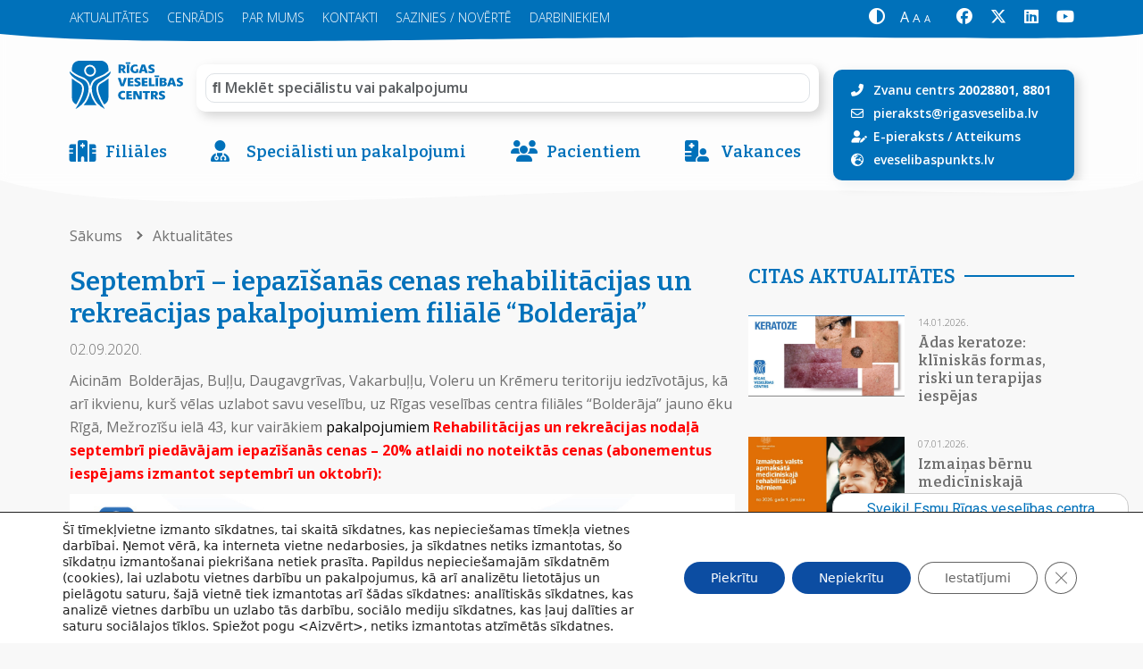

--- FILE ---
content_type: application/javascript; charset=utf-8
request_url: https://rigasveseliba.lv/wp-content/themes/rvc2021/js/smooths-scroll-into-view.js
body_size: 2169
content:
!function (e, t) { "object" == typeof exports && "undefined" != typeof module ? module.exports = t() : "function" == typeof define && define.amd ? define(t) : (e = "undefined" != typeof globalThis ? globalThis : e || self).scrollIntoView = t() }(this, (function () { "use strict"; function e(e) { return "object" == typeof e && null != e && 1 === e.nodeType } function t(e, t) { return (!t || "hidden" !== e) && "visible" !== e && "clip" !== e } function n(e, n) { if (e.clientHeight < e.scrollHeight || e.clientWidth < e.scrollWidth) { var r = getComputedStyle(e, null); return t(r.overflowY, n) || t(r.overflowX, n) || function (e) { var t = function (e) { if (!e.ownerDocument || !e.ownerDocument.defaultView) return null; try { return e.ownerDocument.defaultView.frameElement } catch (e) { return null } }(e); return !!t && (t.clientHeight < e.scrollHeight || t.clientWidth < e.scrollWidth) }(e) } return !1 } function r(e, t, n, r, o, i, l, c) { return i < e && l > t || i > e && l < t ? 0 : i <= e && c <= n || l >= t && c >= n ? i - e - r : l > t && c < n || i < e && c > n ? l - t + o : 0 } function o(t, o) { var i = window, l = o.scrollMode, c = o.block, u = o.inline, a = o.boundary, f = o.skipOverflowHiddenElements, s = "function" == typeof a ? a : function (e) { return e !== a }; if (!e(t)) throw new TypeError("Invalid target"); for (var d = document.scrollingElement || document.documentElement, h = [], m = t; e(m) && s(m);) { if ((m = m.parentElement) === d) { h.push(m); break } null != m && m === document.body && n(m) && !n(document.documentElement) || null != m && n(m, f) && h.push(m) } for (var p = i.visualViewport ? i.visualViewport.width : innerWidth, v = i.visualViewport ? i.visualViewport.height : innerHeight, b = window.scrollX || pageXOffset, w = window.scrollY || pageYOffset, g = t.getBoundingClientRect(), y = g.height, W = g.width, M = g.top, T = g.right, H = g.bottom, x = g.left, E = "start" === c || "nearest" === c ? M : "end" === c ? H : M + y / 2, k = "center" === u ? x + W / 2 : "end" === u ? T : x, V = [], I = 0; I < h.length; I++) { var L = h[I], X = L.getBoundingClientRect(), Y = X.height, D = X.width, O = X.top, j = X.right, B = X.bottom, C = X.left; if ("if-needed" === l && M >= 0 && x >= 0 && H <= v && T <= p && M >= O && H <= B && x >= C && T <= j) return V; var P = getComputedStyle(L), R = parseInt(P.borderLeftWidth, 10), S = parseInt(P.borderTopWidth, 10), q = parseInt(P.borderRightWidth, 10), A = parseInt(P.borderBottomWidth, 10), F = 0, z = 0, G = "offsetWidth" in L ? L.offsetWidth - L.clientWidth - R - q : 0, J = "offsetHeight" in L ? L.offsetHeight - L.clientHeight - S - A : 0; if (d === L) F = "start" === c ? E : "end" === c ? E - v : "nearest" === c ? r(w, w + v, v, S, A, w + E, w + E + y, y) : E - v / 2, z = "start" === u ? k : "center" === u ? k - p / 2 : "end" === u ? k - p : r(b, b + p, p, R, q, b + k, b + k + W, W), F = Math.max(0, F + w), z = Math.max(0, z + b); else { F = "start" === c ? E - O - S : "end" === c ? E - B + A + J : "nearest" === c ? r(O, B, Y, S, A + J, E, E + y, y) : E - (O + Y / 2) + J / 2, z = "start" === u ? k - C - R : "center" === u ? k - (C + D / 2) + G / 2 : "end" === u ? k - j + q + G : r(C, j, D, R, q + G, k, k + W, W); var K = L.scrollLeft, N = L.scrollTop; E += N - (F = Math.max(0, Math.min(N + F, L.scrollHeight - Y + J))), k += K - (z = Math.max(0, Math.min(K + z, L.scrollWidth - D + G))) } V.push({ el: L, top: F, left: z }) } return V } function i(e) { return e === Object(e) && 0 !== Object.keys(e).length } function l(e, t) { var n = !e.ownerDocument.documentElement.contains(e); if (i(t) && "function" == typeof t.behavior) return t.behavior(n ? [] : o(e, t)); if (!n) { var r = function (e) { return !1 === e ? { block: "end", inline: "nearest" } : i(e) ? e : { block: "start", inline: "nearest" } }(t); return function (e, t) { void 0 === t && (t = "auto"); var n = "scrollBehavior" in document.body.style; e.forEach((function (e) { var r = e.el, o = e.top, i = e.left; r.scroll && n ? r.scroll({ top: o, left: i, behavior: t }) : (r.scrollTop = o, r.scrollLeft = i) })) }(o(e, r), r.behavior) } } var c, u = function () { return c || (c = "performance" in window ? performance.now.bind(performance) : Date.now), c() }; function a(e) { var t = u(), n = Math.min((t - e.startTime) / e.duration, 1), r = e.ease(n), o = e.startX + (e.x - e.startX) * r, i = e.startY + (e.y - e.startY) * r; e.method(o, i), o !== e.x || i !== e.y ? requestAnimationFrame((function () { return a(e) })) : e.cb() } function f(e, t, n, r, o, i) { var l, c, f; void 0 === r && (r = 600), void 0 === o && (o = function (e) { return 1 + --e * e * e * e * e }), l = e, c = e.scrollLeft, f = e.scrollTop, a({ scrollable: l, method: function (t, n) { e.scrollLeft = Math.ceil(t), e.scrollTop = Math.ceil(n) }, startTime: u(), startX: c, startY: f, x: t, y: n, duration: r, ease: o, cb: i }) } return function (e, t) { var n = t || {}; return function (e) { return e && !e.behavior || "smooth" === e.behavior }(n) ? l(e, { block: n.block, inline: n.inline, scrollMode: n.scrollMode, boundary: n.boundary, behavior: function (e) { return Promise.all(e.reduce((function (e, t) { var r = t.el, o = t.left, i = t.top, l = r.scrollLeft, c = r.scrollTop; return l === o && c === i ? e : [].concat(e, [new Promise((function (e) { return f(r, o, i, n.duration, n.ease, (function () { return e({ el: r, left: [l, o], top: [c, i] }) })) }))]) }), [])) } }) : Promise.resolve(l(e, t)) } }));